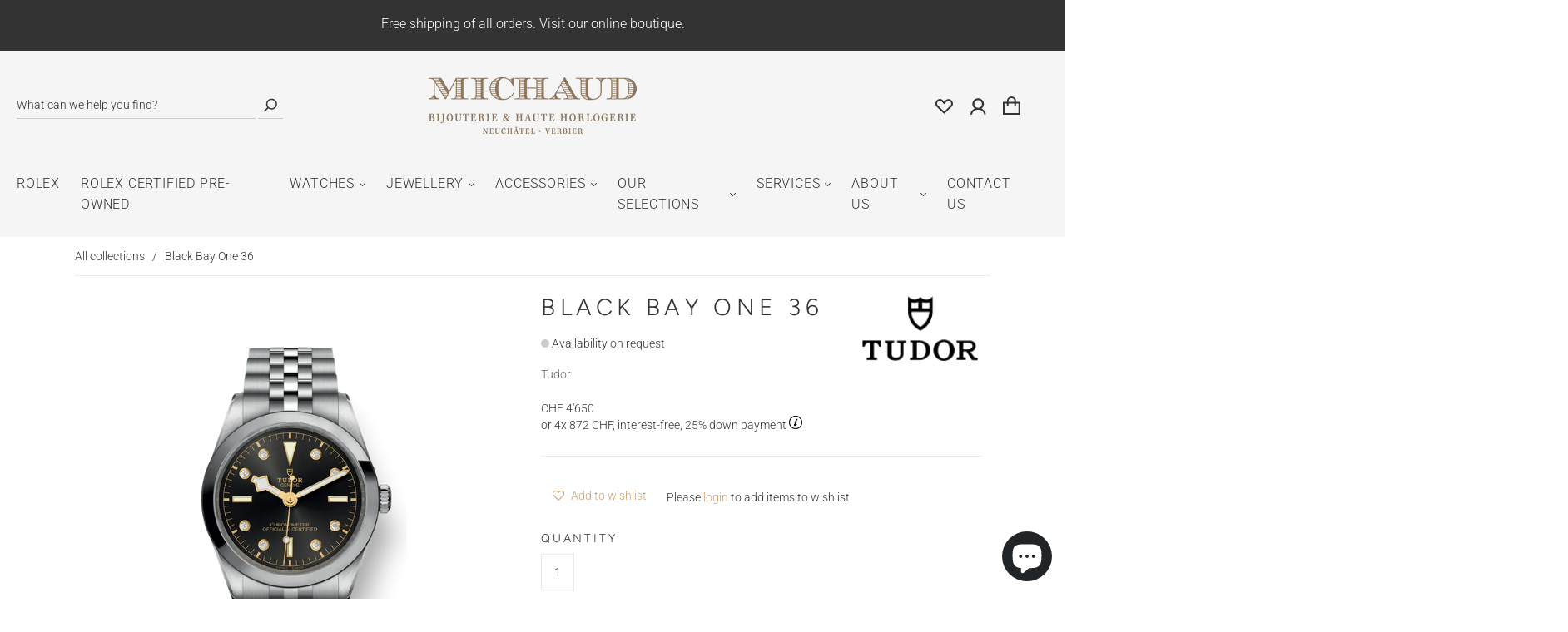

--- FILE ---
content_type: text/html; charset=utf-8
request_url: https://www.google.com/recaptcha/api2/anchor?ar=1&k=6LcKhEYUAAAAALO7r3_eECXEcNnzACJivYBemxQS&co=aHR0cHM6Ly93d3cubWljaGF1ZC5jaDo0NDM.&hl=en&v=PoyoqOPhxBO7pBk68S4YbpHZ&size=normal&anchor-ms=20000&execute-ms=30000&cb=8qr7lt961waq
body_size: 49120
content:
<!DOCTYPE HTML><html dir="ltr" lang="en"><head><meta http-equiv="Content-Type" content="text/html; charset=UTF-8">
<meta http-equiv="X-UA-Compatible" content="IE=edge">
<title>reCAPTCHA</title>
<style type="text/css">
/* cyrillic-ext */
@font-face {
  font-family: 'Roboto';
  font-style: normal;
  font-weight: 400;
  font-stretch: 100%;
  src: url(//fonts.gstatic.com/s/roboto/v48/KFO7CnqEu92Fr1ME7kSn66aGLdTylUAMa3GUBHMdazTgWw.woff2) format('woff2');
  unicode-range: U+0460-052F, U+1C80-1C8A, U+20B4, U+2DE0-2DFF, U+A640-A69F, U+FE2E-FE2F;
}
/* cyrillic */
@font-face {
  font-family: 'Roboto';
  font-style: normal;
  font-weight: 400;
  font-stretch: 100%;
  src: url(//fonts.gstatic.com/s/roboto/v48/KFO7CnqEu92Fr1ME7kSn66aGLdTylUAMa3iUBHMdazTgWw.woff2) format('woff2');
  unicode-range: U+0301, U+0400-045F, U+0490-0491, U+04B0-04B1, U+2116;
}
/* greek-ext */
@font-face {
  font-family: 'Roboto';
  font-style: normal;
  font-weight: 400;
  font-stretch: 100%;
  src: url(//fonts.gstatic.com/s/roboto/v48/KFO7CnqEu92Fr1ME7kSn66aGLdTylUAMa3CUBHMdazTgWw.woff2) format('woff2');
  unicode-range: U+1F00-1FFF;
}
/* greek */
@font-face {
  font-family: 'Roboto';
  font-style: normal;
  font-weight: 400;
  font-stretch: 100%;
  src: url(//fonts.gstatic.com/s/roboto/v48/KFO7CnqEu92Fr1ME7kSn66aGLdTylUAMa3-UBHMdazTgWw.woff2) format('woff2');
  unicode-range: U+0370-0377, U+037A-037F, U+0384-038A, U+038C, U+038E-03A1, U+03A3-03FF;
}
/* math */
@font-face {
  font-family: 'Roboto';
  font-style: normal;
  font-weight: 400;
  font-stretch: 100%;
  src: url(//fonts.gstatic.com/s/roboto/v48/KFO7CnqEu92Fr1ME7kSn66aGLdTylUAMawCUBHMdazTgWw.woff2) format('woff2');
  unicode-range: U+0302-0303, U+0305, U+0307-0308, U+0310, U+0312, U+0315, U+031A, U+0326-0327, U+032C, U+032F-0330, U+0332-0333, U+0338, U+033A, U+0346, U+034D, U+0391-03A1, U+03A3-03A9, U+03B1-03C9, U+03D1, U+03D5-03D6, U+03F0-03F1, U+03F4-03F5, U+2016-2017, U+2034-2038, U+203C, U+2040, U+2043, U+2047, U+2050, U+2057, U+205F, U+2070-2071, U+2074-208E, U+2090-209C, U+20D0-20DC, U+20E1, U+20E5-20EF, U+2100-2112, U+2114-2115, U+2117-2121, U+2123-214F, U+2190, U+2192, U+2194-21AE, U+21B0-21E5, U+21F1-21F2, U+21F4-2211, U+2213-2214, U+2216-22FF, U+2308-230B, U+2310, U+2319, U+231C-2321, U+2336-237A, U+237C, U+2395, U+239B-23B7, U+23D0, U+23DC-23E1, U+2474-2475, U+25AF, U+25B3, U+25B7, U+25BD, U+25C1, U+25CA, U+25CC, U+25FB, U+266D-266F, U+27C0-27FF, U+2900-2AFF, U+2B0E-2B11, U+2B30-2B4C, U+2BFE, U+3030, U+FF5B, U+FF5D, U+1D400-1D7FF, U+1EE00-1EEFF;
}
/* symbols */
@font-face {
  font-family: 'Roboto';
  font-style: normal;
  font-weight: 400;
  font-stretch: 100%;
  src: url(//fonts.gstatic.com/s/roboto/v48/KFO7CnqEu92Fr1ME7kSn66aGLdTylUAMaxKUBHMdazTgWw.woff2) format('woff2');
  unicode-range: U+0001-000C, U+000E-001F, U+007F-009F, U+20DD-20E0, U+20E2-20E4, U+2150-218F, U+2190, U+2192, U+2194-2199, U+21AF, U+21E6-21F0, U+21F3, U+2218-2219, U+2299, U+22C4-22C6, U+2300-243F, U+2440-244A, U+2460-24FF, U+25A0-27BF, U+2800-28FF, U+2921-2922, U+2981, U+29BF, U+29EB, U+2B00-2BFF, U+4DC0-4DFF, U+FFF9-FFFB, U+10140-1018E, U+10190-1019C, U+101A0, U+101D0-101FD, U+102E0-102FB, U+10E60-10E7E, U+1D2C0-1D2D3, U+1D2E0-1D37F, U+1F000-1F0FF, U+1F100-1F1AD, U+1F1E6-1F1FF, U+1F30D-1F30F, U+1F315, U+1F31C, U+1F31E, U+1F320-1F32C, U+1F336, U+1F378, U+1F37D, U+1F382, U+1F393-1F39F, U+1F3A7-1F3A8, U+1F3AC-1F3AF, U+1F3C2, U+1F3C4-1F3C6, U+1F3CA-1F3CE, U+1F3D4-1F3E0, U+1F3ED, U+1F3F1-1F3F3, U+1F3F5-1F3F7, U+1F408, U+1F415, U+1F41F, U+1F426, U+1F43F, U+1F441-1F442, U+1F444, U+1F446-1F449, U+1F44C-1F44E, U+1F453, U+1F46A, U+1F47D, U+1F4A3, U+1F4B0, U+1F4B3, U+1F4B9, U+1F4BB, U+1F4BF, U+1F4C8-1F4CB, U+1F4D6, U+1F4DA, U+1F4DF, U+1F4E3-1F4E6, U+1F4EA-1F4ED, U+1F4F7, U+1F4F9-1F4FB, U+1F4FD-1F4FE, U+1F503, U+1F507-1F50B, U+1F50D, U+1F512-1F513, U+1F53E-1F54A, U+1F54F-1F5FA, U+1F610, U+1F650-1F67F, U+1F687, U+1F68D, U+1F691, U+1F694, U+1F698, U+1F6AD, U+1F6B2, U+1F6B9-1F6BA, U+1F6BC, U+1F6C6-1F6CF, U+1F6D3-1F6D7, U+1F6E0-1F6EA, U+1F6F0-1F6F3, U+1F6F7-1F6FC, U+1F700-1F7FF, U+1F800-1F80B, U+1F810-1F847, U+1F850-1F859, U+1F860-1F887, U+1F890-1F8AD, U+1F8B0-1F8BB, U+1F8C0-1F8C1, U+1F900-1F90B, U+1F93B, U+1F946, U+1F984, U+1F996, U+1F9E9, U+1FA00-1FA6F, U+1FA70-1FA7C, U+1FA80-1FA89, U+1FA8F-1FAC6, U+1FACE-1FADC, U+1FADF-1FAE9, U+1FAF0-1FAF8, U+1FB00-1FBFF;
}
/* vietnamese */
@font-face {
  font-family: 'Roboto';
  font-style: normal;
  font-weight: 400;
  font-stretch: 100%;
  src: url(//fonts.gstatic.com/s/roboto/v48/KFO7CnqEu92Fr1ME7kSn66aGLdTylUAMa3OUBHMdazTgWw.woff2) format('woff2');
  unicode-range: U+0102-0103, U+0110-0111, U+0128-0129, U+0168-0169, U+01A0-01A1, U+01AF-01B0, U+0300-0301, U+0303-0304, U+0308-0309, U+0323, U+0329, U+1EA0-1EF9, U+20AB;
}
/* latin-ext */
@font-face {
  font-family: 'Roboto';
  font-style: normal;
  font-weight: 400;
  font-stretch: 100%;
  src: url(//fonts.gstatic.com/s/roboto/v48/KFO7CnqEu92Fr1ME7kSn66aGLdTylUAMa3KUBHMdazTgWw.woff2) format('woff2');
  unicode-range: U+0100-02BA, U+02BD-02C5, U+02C7-02CC, U+02CE-02D7, U+02DD-02FF, U+0304, U+0308, U+0329, U+1D00-1DBF, U+1E00-1E9F, U+1EF2-1EFF, U+2020, U+20A0-20AB, U+20AD-20C0, U+2113, U+2C60-2C7F, U+A720-A7FF;
}
/* latin */
@font-face {
  font-family: 'Roboto';
  font-style: normal;
  font-weight: 400;
  font-stretch: 100%;
  src: url(//fonts.gstatic.com/s/roboto/v48/KFO7CnqEu92Fr1ME7kSn66aGLdTylUAMa3yUBHMdazQ.woff2) format('woff2');
  unicode-range: U+0000-00FF, U+0131, U+0152-0153, U+02BB-02BC, U+02C6, U+02DA, U+02DC, U+0304, U+0308, U+0329, U+2000-206F, U+20AC, U+2122, U+2191, U+2193, U+2212, U+2215, U+FEFF, U+FFFD;
}
/* cyrillic-ext */
@font-face {
  font-family: 'Roboto';
  font-style: normal;
  font-weight: 500;
  font-stretch: 100%;
  src: url(//fonts.gstatic.com/s/roboto/v48/KFO7CnqEu92Fr1ME7kSn66aGLdTylUAMa3GUBHMdazTgWw.woff2) format('woff2');
  unicode-range: U+0460-052F, U+1C80-1C8A, U+20B4, U+2DE0-2DFF, U+A640-A69F, U+FE2E-FE2F;
}
/* cyrillic */
@font-face {
  font-family: 'Roboto';
  font-style: normal;
  font-weight: 500;
  font-stretch: 100%;
  src: url(//fonts.gstatic.com/s/roboto/v48/KFO7CnqEu92Fr1ME7kSn66aGLdTylUAMa3iUBHMdazTgWw.woff2) format('woff2');
  unicode-range: U+0301, U+0400-045F, U+0490-0491, U+04B0-04B1, U+2116;
}
/* greek-ext */
@font-face {
  font-family: 'Roboto';
  font-style: normal;
  font-weight: 500;
  font-stretch: 100%;
  src: url(//fonts.gstatic.com/s/roboto/v48/KFO7CnqEu92Fr1ME7kSn66aGLdTylUAMa3CUBHMdazTgWw.woff2) format('woff2');
  unicode-range: U+1F00-1FFF;
}
/* greek */
@font-face {
  font-family: 'Roboto';
  font-style: normal;
  font-weight: 500;
  font-stretch: 100%;
  src: url(//fonts.gstatic.com/s/roboto/v48/KFO7CnqEu92Fr1ME7kSn66aGLdTylUAMa3-UBHMdazTgWw.woff2) format('woff2');
  unicode-range: U+0370-0377, U+037A-037F, U+0384-038A, U+038C, U+038E-03A1, U+03A3-03FF;
}
/* math */
@font-face {
  font-family: 'Roboto';
  font-style: normal;
  font-weight: 500;
  font-stretch: 100%;
  src: url(//fonts.gstatic.com/s/roboto/v48/KFO7CnqEu92Fr1ME7kSn66aGLdTylUAMawCUBHMdazTgWw.woff2) format('woff2');
  unicode-range: U+0302-0303, U+0305, U+0307-0308, U+0310, U+0312, U+0315, U+031A, U+0326-0327, U+032C, U+032F-0330, U+0332-0333, U+0338, U+033A, U+0346, U+034D, U+0391-03A1, U+03A3-03A9, U+03B1-03C9, U+03D1, U+03D5-03D6, U+03F0-03F1, U+03F4-03F5, U+2016-2017, U+2034-2038, U+203C, U+2040, U+2043, U+2047, U+2050, U+2057, U+205F, U+2070-2071, U+2074-208E, U+2090-209C, U+20D0-20DC, U+20E1, U+20E5-20EF, U+2100-2112, U+2114-2115, U+2117-2121, U+2123-214F, U+2190, U+2192, U+2194-21AE, U+21B0-21E5, U+21F1-21F2, U+21F4-2211, U+2213-2214, U+2216-22FF, U+2308-230B, U+2310, U+2319, U+231C-2321, U+2336-237A, U+237C, U+2395, U+239B-23B7, U+23D0, U+23DC-23E1, U+2474-2475, U+25AF, U+25B3, U+25B7, U+25BD, U+25C1, U+25CA, U+25CC, U+25FB, U+266D-266F, U+27C0-27FF, U+2900-2AFF, U+2B0E-2B11, U+2B30-2B4C, U+2BFE, U+3030, U+FF5B, U+FF5D, U+1D400-1D7FF, U+1EE00-1EEFF;
}
/* symbols */
@font-face {
  font-family: 'Roboto';
  font-style: normal;
  font-weight: 500;
  font-stretch: 100%;
  src: url(//fonts.gstatic.com/s/roboto/v48/KFO7CnqEu92Fr1ME7kSn66aGLdTylUAMaxKUBHMdazTgWw.woff2) format('woff2');
  unicode-range: U+0001-000C, U+000E-001F, U+007F-009F, U+20DD-20E0, U+20E2-20E4, U+2150-218F, U+2190, U+2192, U+2194-2199, U+21AF, U+21E6-21F0, U+21F3, U+2218-2219, U+2299, U+22C4-22C6, U+2300-243F, U+2440-244A, U+2460-24FF, U+25A0-27BF, U+2800-28FF, U+2921-2922, U+2981, U+29BF, U+29EB, U+2B00-2BFF, U+4DC0-4DFF, U+FFF9-FFFB, U+10140-1018E, U+10190-1019C, U+101A0, U+101D0-101FD, U+102E0-102FB, U+10E60-10E7E, U+1D2C0-1D2D3, U+1D2E0-1D37F, U+1F000-1F0FF, U+1F100-1F1AD, U+1F1E6-1F1FF, U+1F30D-1F30F, U+1F315, U+1F31C, U+1F31E, U+1F320-1F32C, U+1F336, U+1F378, U+1F37D, U+1F382, U+1F393-1F39F, U+1F3A7-1F3A8, U+1F3AC-1F3AF, U+1F3C2, U+1F3C4-1F3C6, U+1F3CA-1F3CE, U+1F3D4-1F3E0, U+1F3ED, U+1F3F1-1F3F3, U+1F3F5-1F3F7, U+1F408, U+1F415, U+1F41F, U+1F426, U+1F43F, U+1F441-1F442, U+1F444, U+1F446-1F449, U+1F44C-1F44E, U+1F453, U+1F46A, U+1F47D, U+1F4A3, U+1F4B0, U+1F4B3, U+1F4B9, U+1F4BB, U+1F4BF, U+1F4C8-1F4CB, U+1F4D6, U+1F4DA, U+1F4DF, U+1F4E3-1F4E6, U+1F4EA-1F4ED, U+1F4F7, U+1F4F9-1F4FB, U+1F4FD-1F4FE, U+1F503, U+1F507-1F50B, U+1F50D, U+1F512-1F513, U+1F53E-1F54A, U+1F54F-1F5FA, U+1F610, U+1F650-1F67F, U+1F687, U+1F68D, U+1F691, U+1F694, U+1F698, U+1F6AD, U+1F6B2, U+1F6B9-1F6BA, U+1F6BC, U+1F6C6-1F6CF, U+1F6D3-1F6D7, U+1F6E0-1F6EA, U+1F6F0-1F6F3, U+1F6F7-1F6FC, U+1F700-1F7FF, U+1F800-1F80B, U+1F810-1F847, U+1F850-1F859, U+1F860-1F887, U+1F890-1F8AD, U+1F8B0-1F8BB, U+1F8C0-1F8C1, U+1F900-1F90B, U+1F93B, U+1F946, U+1F984, U+1F996, U+1F9E9, U+1FA00-1FA6F, U+1FA70-1FA7C, U+1FA80-1FA89, U+1FA8F-1FAC6, U+1FACE-1FADC, U+1FADF-1FAE9, U+1FAF0-1FAF8, U+1FB00-1FBFF;
}
/* vietnamese */
@font-face {
  font-family: 'Roboto';
  font-style: normal;
  font-weight: 500;
  font-stretch: 100%;
  src: url(//fonts.gstatic.com/s/roboto/v48/KFO7CnqEu92Fr1ME7kSn66aGLdTylUAMa3OUBHMdazTgWw.woff2) format('woff2');
  unicode-range: U+0102-0103, U+0110-0111, U+0128-0129, U+0168-0169, U+01A0-01A1, U+01AF-01B0, U+0300-0301, U+0303-0304, U+0308-0309, U+0323, U+0329, U+1EA0-1EF9, U+20AB;
}
/* latin-ext */
@font-face {
  font-family: 'Roboto';
  font-style: normal;
  font-weight: 500;
  font-stretch: 100%;
  src: url(//fonts.gstatic.com/s/roboto/v48/KFO7CnqEu92Fr1ME7kSn66aGLdTylUAMa3KUBHMdazTgWw.woff2) format('woff2');
  unicode-range: U+0100-02BA, U+02BD-02C5, U+02C7-02CC, U+02CE-02D7, U+02DD-02FF, U+0304, U+0308, U+0329, U+1D00-1DBF, U+1E00-1E9F, U+1EF2-1EFF, U+2020, U+20A0-20AB, U+20AD-20C0, U+2113, U+2C60-2C7F, U+A720-A7FF;
}
/* latin */
@font-face {
  font-family: 'Roboto';
  font-style: normal;
  font-weight: 500;
  font-stretch: 100%;
  src: url(//fonts.gstatic.com/s/roboto/v48/KFO7CnqEu92Fr1ME7kSn66aGLdTylUAMa3yUBHMdazQ.woff2) format('woff2');
  unicode-range: U+0000-00FF, U+0131, U+0152-0153, U+02BB-02BC, U+02C6, U+02DA, U+02DC, U+0304, U+0308, U+0329, U+2000-206F, U+20AC, U+2122, U+2191, U+2193, U+2212, U+2215, U+FEFF, U+FFFD;
}
/* cyrillic-ext */
@font-face {
  font-family: 'Roboto';
  font-style: normal;
  font-weight: 900;
  font-stretch: 100%;
  src: url(//fonts.gstatic.com/s/roboto/v48/KFO7CnqEu92Fr1ME7kSn66aGLdTylUAMa3GUBHMdazTgWw.woff2) format('woff2');
  unicode-range: U+0460-052F, U+1C80-1C8A, U+20B4, U+2DE0-2DFF, U+A640-A69F, U+FE2E-FE2F;
}
/* cyrillic */
@font-face {
  font-family: 'Roboto';
  font-style: normal;
  font-weight: 900;
  font-stretch: 100%;
  src: url(//fonts.gstatic.com/s/roboto/v48/KFO7CnqEu92Fr1ME7kSn66aGLdTylUAMa3iUBHMdazTgWw.woff2) format('woff2');
  unicode-range: U+0301, U+0400-045F, U+0490-0491, U+04B0-04B1, U+2116;
}
/* greek-ext */
@font-face {
  font-family: 'Roboto';
  font-style: normal;
  font-weight: 900;
  font-stretch: 100%;
  src: url(//fonts.gstatic.com/s/roboto/v48/KFO7CnqEu92Fr1ME7kSn66aGLdTylUAMa3CUBHMdazTgWw.woff2) format('woff2');
  unicode-range: U+1F00-1FFF;
}
/* greek */
@font-face {
  font-family: 'Roboto';
  font-style: normal;
  font-weight: 900;
  font-stretch: 100%;
  src: url(//fonts.gstatic.com/s/roboto/v48/KFO7CnqEu92Fr1ME7kSn66aGLdTylUAMa3-UBHMdazTgWw.woff2) format('woff2');
  unicode-range: U+0370-0377, U+037A-037F, U+0384-038A, U+038C, U+038E-03A1, U+03A3-03FF;
}
/* math */
@font-face {
  font-family: 'Roboto';
  font-style: normal;
  font-weight: 900;
  font-stretch: 100%;
  src: url(//fonts.gstatic.com/s/roboto/v48/KFO7CnqEu92Fr1ME7kSn66aGLdTylUAMawCUBHMdazTgWw.woff2) format('woff2');
  unicode-range: U+0302-0303, U+0305, U+0307-0308, U+0310, U+0312, U+0315, U+031A, U+0326-0327, U+032C, U+032F-0330, U+0332-0333, U+0338, U+033A, U+0346, U+034D, U+0391-03A1, U+03A3-03A9, U+03B1-03C9, U+03D1, U+03D5-03D6, U+03F0-03F1, U+03F4-03F5, U+2016-2017, U+2034-2038, U+203C, U+2040, U+2043, U+2047, U+2050, U+2057, U+205F, U+2070-2071, U+2074-208E, U+2090-209C, U+20D0-20DC, U+20E1, U+20E5-20EF, U+2100-2112, U+2114-2115, U+2117-2121, U+2123-214F, U+2190, U+2192, U+2194-21AE, U+21B0-21E5, U+21F1-21F2, U+21F4-2211, U+2213-2214, U+2216-22FF, U+2308-230B, U+2310, U+2319, U+231C-2321, U+2336-237A, U+237C, U+2395, U+239B-23B7, U+23D0, U+23DC-23E1, U+2474-2475, U+25AF, U+25B3, U+25B7, U+25BD, U+25C1, U+25CA, U+25CC, U+25FB, U+266D-266F, U+27C0-27FF, U+2900-2AFF, U+2B0E-2B11, U+2B30-2B4C, U+2BFE, U+3030, U+FF5B, U+FF5D, U+1D400-1D7FF, U+1EE00-1EEFF;
}
/* symbols */
@font-face {
  font-family: 'Roboto';
  font-style: normal;
  font-weight: 900;
  font-stretch: 100%;
  src: url(//fonts.gstatic.com/s/roboto/v48/KFO7CnqEu92Fr1ME7kSn66aGLdTylUAMaxKUBHMdazTgWw.woff2) format('woff2');
  unicode-range: U+0001-000C, U+000E-001F, U+007F-009F, U+20DD-20E0, U+20E2-20E4, U+2150-218F, U+2190, U+2192, U+2194-2199, U+21AF, U+21E6-21F0, U+21F3, U+2218-2219, U+2299, U+22C4-22C6, U+2300-243F, U+2440-244A, U+2460-24FF, U+25A0-27BF, U+2800-28FF, U+2921-2922, U+2981, U+29BF, U+29EB, U+2B00-2BFF, U+4DC0-4DFF, U+FFF9-FFFB, U+10140-1018E, U+10190-1019C, U+101A0, U+101D0-101FD, U+102E0-102FB, U+10E60-10E7E, U+1D2C0-1D2D3, U+1D2E0-1D37F, U+1F000-1F0FF, U+1F100-1F1AD, U+1F1E6-1F1FF, U+1F30D-1F30F, U+1F315, U+1F31C, U+1F31E, U+1F320-1F32C, U+1F336, U+1F378, U+1F37D, U+1F382, U+1F393-1F39F, U+1F3A7-1F3A8, U+1F3AC-1F3AF, U+1F3C2, U+1F3C4-1F3C6, U+1F3CA-1F3CE, U+1F3D4-1F3E0, U+1F3ED, U+1F3F1-1F3F3, U+1F3F5-1F3F7, U+1F408, U+1F415, U+1F41F, U+1F426, U+1F43F, U+1F441-1F442, U+1F444, U+1F446-1F449, U+1F44C-1F44E, U+1F453, U+1F46A, U+1F47D, U+1F4A3, U+1F4B0, U+1F4B3, U+1F4B9, U+1F4BB, U+1F4BF, U+1F4C8-1F4CB, U+1F4D6, U+1F4DA, U+1F4DF, U+1F4E3-1F4E6, U+1F4EA-1F4ED, U+1F4F7, U+1F4F9-1F4FB, U+1F4FD-1F4FE, U+1F503, U+1F507-1F50B, U+1F50D, U+1F512-1F513, U+1F53E-1F54A, U+1F54F-1F5FA, U+1F610, U+1F650-1F67F, U+1F687, U+1F68D, U+1F691, U+1F694, U+1F698, U+1F6AD, U+1F6B2, U+1F6B9-1F6BA, U+1F6BC, U+1F6C6-1F6CF, U+1F6D3-1F6D7, U+1F6E0-1F6EA, U+1F6F0-1F6F3, U+1F6F7-1F6FC, U+1F700-1F7FF, U+1F800-1F80B, U+1F810-1F847, U+1F850-1F859, U+1F860-1F887, U+1F890-1F8AD, U+1F8B0-1F8BB, U+1F8C0-1F8C1, U+1F900-1F90B, U+1F93B, U+1F946, U+1F984, U+1F996, U+1F9E9, U+1FA00-1FA6F, U+1FA70-1FA7C, U+1FA80-1FA89, U+1FA8F-1FAC6, U+1FACE-1FADC, U+1FADF-1FAE9, U+1FAF0-1FAF8, U+1FB00-1FBFF;
}
/* vietnamese */
@font-face {
  font-family: 'Roboto';
  font-style: normal;
  font-weight: 900;
  font-stretch: 100%;
  src: url(//fonts.gstatic.com/s/roboto/v48/KFO7CnqEu92Fr1ME7kSn66aGLdTylUAMa3OUBHMdazTgWw.woff2) format('woff2');
  unicode-range: U+0102-0103, U+0110-0111, U+0128-0129, U+0168-0169, U+01A0-01A1, U+01AF-01B0, U+0300-0301, U+0303-0304, U+0308-0309, U+0323, U+0329, U+1EA0-1EF9, U+20AB;
}
/* latin-ext */
@font-face {
  font-family: 'Roboto';
  font-style: normal;
  font-weight: 900;
  font-stretch: 100%;
  src: url(//fonts.gstatic.com/s/roboto/v48/KFO7CnqEu92Fr1ME7kSn66aGLdTylUAMa3KUBHMdazTgWw.woff2) format('woff2');
  unicode-range: U+0100-02BA, U+02BD-02C5, U+02C7-02CC, U+02CE-02D7, U+02DD-02FF, U+0304, U+0308, U+0329, U+1D00-1DBF, U+1E00-1E9F, U+1EF2-1EFF, U+2020, U+20A0-20AB, U+20AD-20C0, U+2113, U+2C60-2C7F, U+A720-A7FF;
}
/* latin */
@font-face {
  font-family: 'Roboto';
  font-style: normal;
  font-weight: 900;
  font-stretch: 100%;
  src: url(//fonts.gstatic.com/s/roboto/v48/KFO7CnqEu92Fr1ME7kSn66aGLdTylUAMa3yUBHMdazQ.woff2) format('woff2');
  unicode-range: U+0000-00FF, U+0131, U+0152-0153, U+02BB-02BC, U+02C6, U+02DA, U+02DC, U+0304, U+0308, U+0329, U+2000-206F, U+20AC, U+2122, U+2191, U+2193, U+2212, U+2215, U+FEFF, U+FFFD;
}

</style>
<link rel="stylesheet" type="text/css" href="https://www.gstatic.com/recaptcha/releases/PoyoqOPhxBO7pBk68S4YbpHZ/styles__ltr.css">
<script nonce="AUAOXLcsy9hoZFjv2pSi_w" type="text/javascript">window['__recaptcha_api'] = 'https://www.google.com/recaptcha/api2/';</script>
<script type="text/javascript" src="https://www.gstatic.com/recaptcha/releases/PoyoqOPhxBO7pBk68S4YbpHZ/recaptcha__en.js" nonce="AUAOXLcsy9hoZFjv2pSi_w">
      
    </script></head>
<body><div id="rc-anchor-alert" class="rc-anchor-alert"></div>
<input type="hidden" id="recaptcha-token" value="[base64]">
<script type="text/javascript" nonce="AUAOXLcsy9hoZFjv2pSi_w">
      recaptcha.anchor.Main.init("[\x22ainput\x22,[\x22bgdata\x22,\x22\x22,\[base64]/[base64]/[base64]/[base64]/[base64]/UltsKytdPUU6KEU8MjA0OD9SW2wrK109RT4+NnwxOTI6KChFJjY0NTEyKT09NTUyOTYmJk0rMTxjLmxlbmd0aCYmKGMuY2hhckNvZGVBdChNKzEpJjY0NTEyKT09NTYzMjA/[base64]/[base64]/[base64]/[base64]/[base64]/[base64]/[base64]\x22,\[base64]\\u003d\x22,\[base64]/CqxpSPsKJacK6SsKUXMK+w4h0QsKIT1FuwoxSI8KOw6LDoAkMI3FheX4sw5TDsMKAw4YueMORBA8aeDZgcsKJI0tSFS9dBTt7wpQ+SMONw7cgwpjCpcONwqxfXz5FNcKew5h1wpnDj8O2TcO2Q8Olw5/CgcKNP1giwrPCp8KCHMKwd8KqwpXCmMOaw4pJSWswVMOyRRtWL0Qjw6rCmsKreGtDVnNrG8K9wpxCw5N8w5Y4wrY/w6PCjlAqBcO2w6QdVMOdwpXDmAI4w6/Dl3jClcK2d0rCgcOqVTgvw65uw51Hw4paV8KPf8OnK3vCv8O5H8K1TzIVYcOrwrY5w6FxL8OsbEApwpXCr1YyCcKJFkvDmmjDsMKdw7nCt2ldbMKkJcK9KDPDh8OSPQbClcObX1nCn8KNSVnDmMKcKwnCrBfDlz/CjQvDnVfDvCEhwrXCiMO/RcKyw7ojwoRuwpjCvMKBM0FJIQlZwoPDhMK5w4YcwobCn1jCgBEkAlrCisK4ZADDt8KgPFzDu8KrUUvDkQXDpMOWBQXChxnDpMK1wpdufMOtPE9pw4hNwovCjcK5w4x2CyU2w6HDrsK9M8OVwprDrcOmw7t3wpA/LRR8CB/DjsKcdXjDj8OkwrLCmGrCgQPCuMKiGMK7w5FWwo/[base64]/[base64]/X28UGkRkw6HCsMOebEnDtgXDlhfDuAvCssKfwrluG8KTwpnDiRzCscOEZTHDl08xQwhjZsKAV8K6XSfDvwJww40uM3fDu8Kvw5/CpsOjIiUUw4XDrXtkQwXCjcKWwonCjcOlw67DiMKRw4/[base64]/Cg1HCiHbDrmAEfMKzwqxVF8OGw65awqXDm0PDhE0BwqjDvcKgw4jDiMO2NcOMwrbDtcK+wq1CWMK3ampvw4zCk8O5wpzCn3dVHTkiQsKGKXnCrcKWTD7Dm8Krw67DocKnw4nCrMOVQcO/w4HDu8OoQcOqQ8KCwqcQEBPCh09IdsKEw5vDisK8e8OCWcK+w40/C2XCjQbDgz9gAw01Wj13GHMRw7IAw7U0w7zCr8KDFcOGw4/DtFBwFUUrW8K0dCLDu8K1w6XDucK2f1jChMOvHSbDp8KdRFbDrCVmwqbCiWsYwpLDljIFBjTDhcK+QHEELQ1fwpHCrmJWE2gewpJKEMO/[base64]/Cp27Cm8O4woXCsEYQw6PCu0bCnzrCo8O5Wx/DgENsw4XChAMUw5HDnsKEw7zDoBvCjcO6w61YwqPDq1jCh8K7BT4Pw7DDpg3DicKNUMKMYcOGFxzCmUBHTsK4TMOJFxbCkcOgw4FEFVTDiGgQRcKHw5PDjMKxD8OGEsOGC8Kcw4DCjWjDtD3Dk8KgUsKnwqRFwrHDtDhdXhDDigTCuH1xWnlywqrDvHDCmsOjIT/ClsKNcMK7ecKGV0nCoMKIwp/CpsKJIzLCrmLDmlI4w6jCi8K2w7HCrMKUwqN0bibCs8KQwqdbD8Ogw5nDgTXDmMOuwrTDn2hDEsOewqo+DsO4wpXCsXwoFV/DoVEhw7jDkMKOw5kBQBfCpQFhw5rCvk4bOmrCo3hnYcOHwotFM8O0QypLw5XClMK0w5/DncO+w7XDjVXDjcKLwpTCtU7ClcOZw4PCmMKdw41LCzXDpMKdw6XCm8KYH0wxJX/CjMObw5hBLMOIc8Knwq1NZsKtw5tBwrDCjsORw6rDq8K7wrzCqHvDogPCp2fDg8Okc8K/RcOET8OZwrHDsMOiKHXCiEI3wrI4wp41w6fCgMOdwo0rwr7Co1tpb1wNw7k/w5DDnFrCvQVfworCvUFcJUfClF9Iwq/DsxLDh8OuT0lJNcOAw4fCksKTw71YMMKlw47CvzbCsTnDhk47w7RDRkdgw64xwqkhw5oBScK4ewHCkMOXcD/[base64]/Ciwlew6dGw4UZw655CF/[base64]/w5TCucOmJUEAB8KXDcOcwq/[base64]/[base64]/DnBnCoU/[base64]/cgfDm3NKwrAswrzDhGrDksKow7UXCVrDsx7ChcKICsOdw5huw7oXF8OTw6bCiHrDtAfDl8O6T8OsaG7DtDcsJsORMSg8wp/CusOZfAPDt8OBw79zHwnDr8KxwqPDjsK+w79BPl3Cng/[base64]/wrpFb2gkw6dzPg3DmD/DggZMw6pmwqHCiMO4Y8KtXFkSw7zCksKXBQIjw78Xw5d1ZArDmcOww7Mva8KjwqzDpTxhF8OEwovDnVICwqpoVsOxfHrDkXnCu8OSwoVFw6nCi8O5wofChcKsL3bDrMKbwp4vGsO/[base64]/Cr3bCtsOyHEcIZsKQw5rCiWVEUS/DhmTDvCVMw4jDu8KkeR7DkgUoSMOawofDqWnDs8OTwoNdwo1uBGgoLVF6w7TCu8OUwrRZIT/DukDCisKzw4nDnXHCq8OTHTPCksKVFcKnFsKVw6bCoCLCh8K7w7nCoj7Dm8OZw63DpsO5w5cQw64DfcKuQQXCt8OGwq3Ch0nClsO/w4nDhBodOMOaw5LDnT/CqGLCk8KpA1PDvjfCkMOOHHzCmVwoWMKZwozDtiYaWjbCgMKsw5E9S1cawr7DsBbDpE5TMkcsw63Chx55bmpGdSTCt0NRw6DDp0jDjnbCjcKuw5nDm3s6wo5JbMOuw4XDnMK2wpfDuEoLw657w57DhcKaPFgLwpPDksOFwoPChSDCk8OVOktxwqF/EDkew53Dnj9Gw6Mcw7gcQ8K3WV8hw6ZYMsKHw4dWLsKlwrjDkcOdwoxQw7DCrMOJSMKww5PDvcKdB8OHEcKgwp4Kw4TDojNQSF/[base64]/wqgBUcKlPDoOw6gOwrphw5PDhGwJHcO7w5LCvsODw5bCh8KYwqXDt1lPwoPCvcObw5BeEcOmw5ZZw4DCsUjCmcKTw5HCrFcPwqgcw7nCvRXChsKxwqd/JMONwrPDoMO4UA/CkT94wrfCu3RCdMOBw4k0bW/[base64]/DEpFGsO4wrTCtyrCnioYwpRyw77CmMKYw7pOXUrDukl0w45AwpnDgsKlRmRrwqzChUMwBh0gw5/DhMOGR8OXw4nDhcOEw6jDrsKHw7t1w4YaOx4kUsOswoDColYVw4XCt8K7f8KawpnDtsKCw5XCscO+w6bDt8O2woDCrS7Cj3TDqsKqw5xcUMO/w4UtEifCjhMlEk7Do8ONDsOJaMKWw6HClCpcJMOsDkLDkMOvV8OEwoc0wqZewoEkJ8ODw5YMbsOlemhBwqtfwqbDtjPDnBwrAV3Di1bDtjJUwrUgwofCiF42wqnDmsK6wol/CVLDjjDDqsOyA2jDkMO9wog+KcOcwrbCmiY3w7dWw6TChsOXw5RdwpVpJQrCsTYYwpBcwqjChcKGD0XCvTAoIHnDuMKwwrsrwqTChCTDuMK0w7vCo8KNekd1wolRw50rEcO/BsKdw7PCvMO/wpHCs8OKw4AkVVnCqFd5MCpmw510OsK9w5ZVwrJiwprDusKMTsO/[base64]/DhG3DqMOyw5zDj346DMKKJMORGGPDlCBtT8KeU8O5wpXDr38gfgLDksK/wovCm8K1wqYyPwjDiCXCmEInFVR/[base64]/[base64]/DrcOYwr3ChMOIL8ORwrLCjmsKwpdjwqFBw44QOsOxwooTAFZrGDTDiGbCr8KHw6/ChQXDi8KSGDbDh8Ksw57Cj8O6w6HCvsKZw7Ahwqk8wo1kehR5w5kSwroAwr3DuyvDsXpMPDNcwpvDlG9ow5XDusOXw77DkC8dHcKxw6Uew43CkcKtRcKeaVXCsxDCgjPCvzt4woFawoLDjGdYJcOiKsKVeMKIw7RmD2BREh7DvsOya0gEwq/Cv2rCsD/Cq8OwG8Kww5A1woEawoAlw5vDljrCuD8pfCYKGUjCoUzCo0LDk2h6LMO+wqltwrvDp13CicKfwrjDrsK1P0HCrMKfwo0pwqvCisKowpwLcsOKaMO3wrjCp8ORwrplwoQhe8OtwobCg8OgAMK9w5s1FcKYwrdwWxDDgxnDhcOobMO/T8OAwpLCjEMfTMKjDMO7wr9zwoNlw6NhwoBAasOeIUnChAM8w4ogJyZlFhzDl8KFwoAdNsOxw7jDg8KIw5JqWT4FJ8Oiw7Mbw4BaIhw9QETDhsK/FGzCtcOBw5sCECnDjcK0wp3DuGPDjVnCmMKtbFLDgV89H07CtMObwoTCssKueMO4Cklpw6o6w7vDk8Oxw6XDoD0EYH54CgBzw4VFwq4Aw5QQeMK8w5V/wpotw4PCqMO/QsOFGXVcHiXDgMOfwpQeCsKAw78LXMKew6BLJcKHGMOUVMO5HMKnwqvDjzvDvMOKcU9LSsKSw6x9wr/CsWBoY8KwwroyGzfCnSgBER9QaQvDksKww4DClWDCmsK1w5wfw4gKwrx1HsONwqp/w5g/w5/DuEZ0HcKdw7siw58cwqbCj3xvLmDCuMKvTikTwo/[base64]/B8Kkwod+wqjChcO8woXDn2DDscO+eFdFLcKvw4rDvMKCLMOOw6jDjD0qw5xTw7YMwqzDk1HDr8OwasO4dsK2UsOTJcOISMOwwqbCiyrDosKqw4LCoxfCv0jCoG/[base64]/DscK6fcOnwr3DpmxZwpnDtkctw4BqwqTChksuwoDDt8OMw79bNcKwasO/XW7DsQ5PC1ErGMKrfsKzw6kDBE/[base64]/CqsKWw4g/[base64]/DrsK0O8OXXkLDjF9XIwkHdlNxwoXCj8O7GsKCPcOsw4fDqCnCmUfCnhl+wq5uw6bDlTsgJQ5Me8KnTF8/wonCqX/CosKFw594wqvCgsKhw6PChcK4w58AwqnDt2New6/DnsKvwrXDpcOcw5/[base64]/[base64]/Cv8OQWj08OHtgMHgibsK9wqlnCw0/fMOhdcKSNcOxw455f2YlCgtlwprCjcOsVFI0PCHDlsO6w4phw6zDmCgyw7h5ehY+FcKAwq8QKsKhKH1vwoTDssKdw6g+wqsBw6sNGMO3wpzCs8KDOsOsSjhOw6fCi8O7w5DCumXCmBzDlsKQc8KLFEkLwpHCtMKPwrRzD3tFw63DhE/CpsKnd8OlwqkTXzTDiWHCvGpBw5oSLxFhw4QJw6DDv8KDQ2rCrELCnsOAfSnCiSHDpsK+wpZ6woHDqsOtJX/Ct1Q3MD/DisOmwrfDuMOiwqBYWsOKQ8KTwp1IXzN2XcOPwpgEw7pLDEwUXjcbW8OZw48EXxwWEFTCnMOoLsOAwq/[base64]/Cs2LCuhzCshZDBcOiKMKkO3Aaw4INfcOnwoonwoJHeMKEw5ohw6dWQcOnw6J/G8OpH8Oow7omwrI/bsKEwrtjPE9VW0dww7AlHTjDrH1bwofDnBjDisOYJE7CqsK0wr/Cg8OiwpI3w51tAg1lDBp3JcOFw7I6XghVwpBeYcKEwoPDl8OTbBPDgcKXw5lINzDDqBAuwolewppYK8K4wpvCu24TRsOGwpU0wr/DiTbCksObCsKzK8OZBV3DlRPCpMOyw5DCghUiUcO1w4TCl8OUOVnDgcOFwr4twojCicOkP8OAw4TCkcKjwrfCiMOUw5rCqMORcsOCw7fDmG1oHmvCk8KRw7HDhsKPIwM9FcKFdlFCwqMew53DlsOYw7PCm1XCq2k7w5txHcONDsOCZcKvw5cXw5PDuV8Qw6Z/w6DCosKSw7sWw5B1wq/DtsKkGxcPwqhPA8K2XsKvS8OaW3fDojQbbMOTwqnCosOGwr0NwqIGwoJnwqskwpEYeB3DqjlaUAnCn8K/[base64]/w6siwoNKREnDiGLCpcKSwqnCjsKMwpTCoHZ4w67CoHlvw4FiVHliM8KxccKUEsORwqnCnMK1wpfCjcKDL0ASw4MaAsOBwo/DoH81MsKaU8KmDMKlwo/DjMOcwq7DgzwNFMK5OcKKH2EAwobDvMOKEcKWTsKJT1MCw7DCmCYGDCgLw6vCqU3CtsOzw4bDl33DpcOVBR7DvcK5MMKSw7LCvg1OHMKoNcOuUMKHOMOdw6jCpn3CsMKjfFsqw6dlDcOwSC4/IcOuHsOZw4fCusKdw4/ClMOKMcKyZQJBw4rChMKxw6ZBwrHDgWDCosOUwp7CpXHCuQzDjmgKwqLCqhRvwoDCjS/Dm246wojDunTDp8O3VV3Cs8O6wqhzKMKkOmAtKsKQw7Nrw77DhsK2w4DCrhIBUcOHw5jDnsKMwq1Wwr8jdMKxdlfDg0DDisKvwr/Co8Khwq51woTDrm3CnHrCk8Ksw7A5W0lkSl7DkGrCrSvClMKKwqTDu8O0BsOfTsOswq4HHMKdwoFFw40mwqhOwqd8J8OVwp3ClS/Dg8OaZzY/eMKDwqrDqwVrwrFWWMKTHsOhXRjCv34RKBbCiWl6w4wAJsKrK8KewrvDvGvDg2XDicKpaMKowrbCkU7DtXDCrnHDugRMCsOBwrjDmRdYwoxnw6zDmkFgKys/XjgRwrLDuxPDrcOieS7CkcO7QCVcwr0Gwqx2wqNIwrLDrlQuw7LDnEHCksOhOGfDtC4LwobCqzYjZmbCiRMVQ8O7QGPCmH4Lw5XDgsKEwp5ZRVDCkBk7AMKiM8OTwoDDnCzCiALDisOAeMKQw5LCvcOPw6F4Pz/DvsO5X8Okw44CGcOhw5RhwpbChcKCEsKpw7cxwqo1TcOQWXTCjcOVw5J+w5bCvsOpw4fCncKpA1bCnsKHJjbCtXvCgXPCp8Kuw54XYsO2dmZOKxVDNmw0wpnCkScDw6HDlkXCtMO3wpEewonCrlYCejTDpm5gD0rDhTwsw5MBBSvCvMOdwqrCs2hXw7U5w5/DmsKBwpvCn3HCqsKXwroqwpTCnsOOasK3ERURw6AxQcK9YsKlbSBYVcKHwp3CsFPDrghUw5ZtNMKBwqnDo8O8w7tlaMOLw4/Cn37CnmgyczMfw4Z9ETjCjsKkw7FTKRdHZgcQwptTwqkvDsKsQDJbwrpnw79HcwHDj8OwwrdUw5zDu2F6dsOlYnt6RMO/w6bDo8OuOsKbJsOzXMKFw6gVE3BWwqdjGkLCkzLChsK5w5EdwpwFwqQkKkvCqcKlKAszwozDnMKPwocmw4nDpsOJw40aLQ49w7obw5LCtcK2WMOkwodKQsKww4xwIcKdw6VJDTLCnBnCriPCmcKKVsOaw6bDtxA8w44Lw7FuwpUGw51sw4Z7wqcPw6/CoyTDnWXCgjDCuAdDwpVzGsKrwoBhdSFfM3MJw5V7w7UHwrfCthdlSsKSL8KsRcOywr/ChlxOS8OBwqHCosKUw7LCucKLwo3Dp1NWwrAvMC/DisKew45DVsKAGzczwrB5T8O6w5XCqn0IwrvCj0zDssOjw588ODLDgMK/wokcamnDjcOGIsOqU8Ojw7dUw6gbAxHDmMKhDsOFOMKsGGHDtE8cw5bCs8O8M2LCq2rCoAJpw4zCqgQxJMOQP8O2wp/Dj11xwqPDt0XCsH7CoFnDsRDCnW3DmMOXwrktWcKJXmTDsRDCkcK8Q8KXeHvDvUjCjnrDqwjCosOZJmdBw6ZCw5fDjcKfw7HDg0/[base64]/CsMObRcKhwrPDrcOiwq3CtjfDv8OTwq1HLcKJDV8JN8O3L1vDnwU5U8OkJsKtwqp8NcOFw5rCkREhfXtaw4p2wqfDtcO3w4zCpcKeaF5QE8KmwqMjwr/CqAR9OMKew4fCs8ODJmxqDsOowppDwqnDjcOOH0zCkh/Cm8O6w4Utw7TDjsKHUMOJMSrDmMO9PwnCvMOgwrfCiMKtwrVLw5rCn8OZScKtU8OeaHrDgMKMe8KywpFDTg9Ew7LDvMOXOTIzG8KBw4MvwpXCosOHBsOVw4cMwocmTEpvw5l7w7JECitcw7wXwpXCk8KswpPCjMO+Fh/[base64]/[base64]/CpQjCiCzCpMONwp4iLxrCu8KswobCmTfCvMO8DcOjwpdPKcO/GHfDoMKUwrnDmnnDt2RMwp5nGlc9a04hwo1EwojCvVBTHcKiw4xDTcK7w4nCosKxwqfDvyBWwr4bw6oAw65kVTrDhDM4CsKEwqnDrC7DsxplPmnCosOyFMOYw47DhFDCrFBMw6ZOwrnCqjjCqwjCp8OWTcOmwpRqfU/Cj8KySsOaTsKGd8OkfsOMEcKFw5PCo3lmw61SI2kpwrMMwpRHZQYsOsKDcMOuw7jDlMOvDg/[base64]/[base64]/wq/[base64]/w5FXG8KHwpgIWHQlw70MwoYgwpzCmAbDtsKpJXk/w5VHw7IGw5ocw6lAI8KxSsKla8OYwo84w7EAwrnDpz4uwo10w7HCvSDCg2Y0WglDw4J3LMKowqHCtMO/w4/[base64]/DqMKMEcONX303G8Obw5PDqsK3wpHDvU7Dj8OITsKCw7jCrsOqacOGRcO1w5tyI3w4w43Cm0LClcOKQkzCj2nCtW4qw5vDpCgTL8KEwpfCpT3Cox5Vw44Qwq/DlGrCuRvDuHnDrcKJE8Kpw45SacOhOFPDscOxw4XDsW9WMsOVwrTDvlXClDdqOsKFSlrDtsKZNiLCgzHDisKcNsOnwoxdOSfDsRTClDR9w6bDuXfDtcOiwoIgEBRxaA5gBB8qCMOcwogse2XClMOTw5XDtcKQw6rDsFPDscKxw5/DhMO2w4sgWHDDkW8Ow6bDkcO2KsK/w6HDvBjDm38Xw4VSwoNMXMK+wrnCp8OmYw1DHDvDqxZawpjDvMKGw4QnS0PDoBM5w4RQVMOSwp3Cm2xDw6ZxWMOVwqMEwpQPeiJLwo4ZBjE6Jz7CosOqw4cVw7XCklllHcO7bMKawqJNEx/ChAs0w7suAMOqwrBVOHDDiMOYwqx+dHFlwo/CpAsHJ3tawo0gDcO6cMOoayFCHcOsejnDjnzDvD8IF1N+f8O8wqHCjg1nw7UGF0gtwqVyYU/DvBTCl8OXckRbdcO+GMOPwp8Mwq/CuMKocUNnw4LColl+woUFd8OwXikUaSUlWcKLw6XDlcO+woTCl8OEwpdawpxETRrDvcOBaWDCuQtrwrxOcsKFwpPCscKLw5vDj8Otw5cdwpQaw7zDlcKYKMKCwpbDnnpfYGzCqsOBw4x9w7c5w44fwrDCrSQxR15tIkFBasO/FMKCd8KqwprClcKzScKBw7Nswrckw5EyABTDqy8eS1vCvx3CsMKTw5TCs19rYMOTw4nClcOPRcOMw43Chm5gwq/ClUpaw4R7PsO6KWbCtiZ4GcOrfcKkDMKWwq4CwoE4LcOpw73DrMKNQ1zCl8OOw7rCosK3wqR7wqkRCmANwqDCu20pa8Oma8KrdsKuw7xWXxDCr2RCB099wq7CqsKKw5JgE8KKICJXAgM7ZcOrcwkyPsOXWcOwGFNEWMOxw7rCjMOswqDCu8KTcwrDjMKFwp/[base64]/DpMOew7bCmcOUL8OEw4xwD19OdnzDsMOEasO9wrJswqU3w6HDlsK4w5E4wpzDmsKFUMOMw7Nvw4oZSMO1Fx7DuEHChy8Uw6zCoMKkTyPCqVo/CEDCo8KIRMOTwp94w4fDgsO3eSJqGcOUGFhRUsOEc1/Doy5DwoXCqHVCwo3CiVHCkwgVwqAjwp3CpsOIwpHCsFATU8OlAsKdRQwGRAXDsE3CgsKTwqrCo21tw7nDpcKJKcOdH8OJXcKhwpfCgEXDlsOKw4dkw49ywrTCoyXCoA0LFcOrw7HCpMKIwpQ1WcOnwrzCscOOHD3DlDHCqQnDnlc0VkfDs8OEwpV3A2HDmU0vOkM/[base64]/wqjDjcOQKsKgwr/[base64]/CjkrCuMOWE8OTw6wXw5weLhQnwotWw7YWM8OZd8OIRUt9wqXDhcOWwoDCtsOkDsOqw6DDocOkWcKsDUPDpBrCohfCplnDncOiwqjDuMKLw4nCl31PPSgYU8Kyw7bDtyN/wqN1SCfDlzrDv8O9wo3CjyrDlVTClcKPw7/DksOfw6fDiyEGQsOmVMKFDjrDjBnDjE3DkMOgaDDCsxtrwrsOw5bCvsKiV1sFwr9jwrbCkGbDrG3DlijDt8O7WwjCh28QGhgvw4xuwoHCm8O1YUkHw6wTQW0JRHkQGQXDgMKlwozDtlPDonJLPQhxwqvDsVjDogPCh8K/WVfDqcKwfCHCocOeHDMeNxpdKFBsEGbDsWpXwpsFwo0GFMKzR8Kyw5fCrBJPbsOBTGvCmcKcwqHCoMOlwoLDr8O/w6LDnyPDu8O6LsKjwq0Xw6fCo2zCi2/[base64]/ChE7Dn8Odwq82PcKIwrHDnMK9OxrDicKMZVjCoQV6wpTCvX1Zw5lsw4pxw5QAw5fCnMOQN8K1wrQPahNmRsO7w4pVw4s6fT5rMifDoHbCtkVaw57DixdJCEUUwo9Kw7TDsMK5I8OPw5vDpsKzCcO/asOXwp09wq3CiUVRwpN/wploEMKUw7jCpMO/[base64]/CqDl+VxnCksO7dgEQw4F7XhfCjcO5wpLDuj/[base64]/Du8KPM8KuwpvDhMOoK8KISsKVNTsuw498wrvDjQZUbMKuwr4fw5/CrcKWKj3DrMOzwrllMEPCqT1LworDlFPClMOUAcO6UcOvQcOHCBHDolhlOcKScsOrwpjDqGZQOMOtwpBpBgLCkcOHwq7DvMO2CmV1wp/[base64]/DkAJfPizDk8Kawp1uwrMzXMKfw6RtdU3CnAROwqMGwrjCpwLDkg82w4XDhVfCkyTCp8OBw7I/[base64]/Cm8KWw5HCqWjDusO4woXDhBnCv8KXe8ONeHEGFlzDigHCqsKbdcOfKcKQfG14QT1pwpoQw6PCs8K8MMO1PsOZw41XZA9ywqBdKQHDqBZkal/DtGHCisKlwqvDqMO6w5txE0jDkMKXwrHDpWdNwokLCMKMw5PDoB7Clg1lFcO6w7YPElsWB8OafsOALm3DgwXCikUfw5bCgSNcw7HDv114wp/DukkBDhptPCHCp8KyNzxuW8KLZ1AgwoxnLykvXVJxCmQ0w7PDgsKZw5nCti/DuwIwwog3w7HDuFTDpMOpwrltKC1PAsOHw6bCn0xzw7fCpMKmS1DDgMOxDMKIwqxXw5XDo2YYYht1B1vCtB8nKsKNw5Ahw4JAw59uwoDCvMKYw51cTw4PNcKHwpdvYsKEZMKfFRnDvEMJw5LChnrDn8K0TTHDsMOnwpzCrl0xwo/[base64]/FXsKwp7Dj8OKc8Kxw4nCmBlWem7ChFoPwpFyw7nCmGBEDwlswprCrAQcdVwCAcO7P8O+w5YjwpHDiwjDuGB9w7DDiS0fw4vCnTIJMsOQwrRDw7DDmMOSw6DCkMKXKcOaw7/DkV8jwoFXw5xAK8KAcMKwwoY0CsOjw587wpozbcOgw7A4Mx/DncKJwpEOwo00QcOlOcOSwpTDicOQTzEgUCnDrCrCnwTDqsOjcMOTwpjCksOfOg5cGz/CsllVATcjK8K0w6prwq8hTjAuOMOdw5xlY8Oxw4xsG8OrwoMCw6fCgnzCtipsSMK7wq7Cp8Ojw6zDncOAwr3DnMKKwoTCqcKiw6RwwpljU8OGScKEw65awr/CkC1IdHxTHcKnFxpZPsKWM3zCtiFjTwgOw4fChsK9w7jDtMO9e8OIb8KMfWYYw4t7wqvClFokbcKmbF3DoFrCisKpNUDCn8KEasO3VgdgOsOzC8OpFEDCiAdDwrs5wpwAVMK/w6zCk8Kyw5/CrMOpwohawq1ow4DDnmbDl8Odw4XCigXDrsKxwqciZcO2DCnCscKMK8K1fMOXwqzCmwbDt8KlZsKVWHV0w5TCqsKDwo8HXcKJw4XCnk3DpcKiOsOaw6lMw63Dt8KBwoDCk3I5w6Q7wo/Dv8OrOsK3wqLCkMKgTcO9JSx4w4J9wqsEwqbDih/DssOnAwJLw43DucKqCn03w4bDl8O8w4Ylw4bDhcOHw4PDhm5rdU/[base64]/CqGPDs8O6FXDCqXrDhMOKTMKVBQg2fEEUP1XCpcOQw4wAwpIhDS1IwqTCmcKyw5XDhcKIw7HCtGsLIcOHHBfDvg0aw7LCl8OrEcOYwp/DtD/Dg8KhwrpiE8KVwpfDrMO7SSYSL8KowrzCuD0sfFsuw7DDgsKWw4E4QjXCl8KTwrfDucKqwonDnzcgw59lw6zDtT7DmcOKW3NlCm4Bw6Vqc8KTw51yclDDtsKQw4PDvkgjE8KCP8Kcw50Kwr1uG8KzPUTCggwafsOow7ZRwpc2flZOwqY/MXjCrTTDosK8w5V7E8KhVFTDrcO1wpzCsQfDqsOpwoPCu8KsGMOdBhLDtMKZw5PCqiItT07DrmjDvR3Ds8KOeF1VcsKXPMOOAHMnMRwkw6lNSgHCmUhvLFV4C8O7dzTCkcO6wr/DgQcYFsOKViXCvEXChMKxOTdSwpU2PEHClCcrw4/[base64]/CnkAzG0YTw5HCmxLDnMO4w71yw7ZxYiRHw6hsTmVINsKSw7Y9wptCw6ZDwrfCv8KNw4rDtTDDhg/[base64]/[base64]/[base64]/DlsOjw77DmH0wbzEATVc/w41zwpV5w4oEOcOzd8OQaMOqUA0ed33DrHYGXMK3RVYmw5bCsVAww7HDk0DCkXnChMKdwrnCuMKVMcOGSsKsPFHCsWnCv8K/wrPDt8K8JVrCqMO6H8OmwoDDojzCtcKiCMKkA0IpbB0LGsK6wrbCkn3CpcOZAMOYw6/CmhbDr8ORwo9rw4YIwqQkMsKVdSrDocKJwqDCv8KBw7RBw5IAJ0DCi0NHGcOCw4vCuj/Dp8OkfcKhccKxw5Ilw7vDuQDCj09mXcOzWMOWB1BCIcKyecOawqEYNcKMdXzDgsOCw5bDu8KVbUbDoFQrSMKBKVHDi8OMw5QZw6VjIRMIScK8PsKuw6bCq8OtwrfCkMO7w4nCoHvDs8Kkw4NfEDfCiXLCucK3XsOjw47DqnJ/w4XDrzwLwpfDr17DkVYCBMOgw5Ezw4xvwoDCicKxw7TDpnYnIXvDtMOvZVxUacKEw7UiFm/[base64]/[base64]/DsMK+wq9rb3XCnGvDlWvDhMOkOcOiCcOHwoJjW8OHWcKVw6APwoPDjS5QwoAFOcOgwp7Dt8OkacOMYMORNRjCh8KvZcOrwpQ8w7NWYGcQd8K1w5HClWjDrT7DqEjDi8O+wqpzwrF4woPCqn1tDV5Nw4tycivCjSgeSx/CvhnCtklICQFXVXrCk8ODDMOdXcO0w5vDqRbDvcK7DcOsw69tWsOiZnPCs8K/[base64]/CrQ/Du8OdVcOYwotqMC47DMKEwpHDnCfChGsLF8O7w6vCgcKZwoXDgMKBOcOKw6vDgR/CoMO4wqLDqEkPBMOOw5d0wpg4w7tJwo0TwrRXwr5JC1NJG8KWYcK+w6RUaMKFw7rDrcKWw4HCocK5EcKeIQbDgcKydzBQA8OTUB/DlcKKTMOJHC9eFMO4LCY4wr7DlmQDfsKTwqM1w5bCjcOSwq7DtcKYwpjCkDnCpwbDisKNPnURazB/w4zCsUHCjVnDtyzCscKpw6kZwoUVw69QQ0xteQfCung1wqMGw4JdwoTDuXTDpnPDlsK6HQhLw5TDo8KbwrrCqgrDqMKLWMOswoAbwpsNAWt2VcOrw6fCn8Kiw5nCjsKwEMKEXT3CkUVqwqLCr8K/asKVwpBpwrdfGMOUw5BSTn3CmMOQwq1ZQcK7KSTCocO/TyFpVyIcTEjClGFyb3bCqsK8Fh8oUMOnbMOxw7jCuEHCr8Ouw7oiw4TCvTDCn8KpCUDDkMOYY8K5FmbDoUzChkslwohjw5F9wr3CmGPDn8KcQSfClsK2QRDDkjXDvB4sw5TDoVw4wqMkwrLClBw4w4UEVMKsWcKpwoTCj2Ybw4PCusKYZsOGwpBgw507wo/[base64]/YMObw7rDqMOQFsK0w7YMfMK8wpVHGcOnw4TDiyFWw7TDs8K6Y8Knw7EUwqBpw43CvcOtFsKMwrRsw7jDnsOzF3zDoFUjw5rCsMOTbi/[base64]/w47DqDRZw5rChsKrScOgMEYrd1Uqw7zDlxbDlHcjeRTDoMO5Z8Kqw74Uw61yEcK0wrrDvC7DikB4w7cjXMKaXsK/[base64]/Cm8KvwowywoLClREgQU8hbMOGwo01wrLCvsKzesOZw5HCgcKjwpLCnsOwBhoNL8KUO8KccgkFDxzCvyxSwpUEV1XCgsKtFsOwTMK8wrgDwrbCmTBCw7/[base64]/wq/DqTE/[base64]/[base64]/ChTHDhGzDhBfCiC7DgEzDtMK5bQQEw4Ncw5YqNMOCZcKoMQx+GijDmAzClCfCk3DDumfClcKawr1+w6TCgsKJIg/DvXDCv8ODExTCk2zDjsKfw49HGMKFFmI5w73CqjrDshLDqcOzX8OjwoTCph0YfCTCuhfDtVDCtgA2IC7DisOgwq8Rw6rDksOoe1XCmmZ8LHXClcKww4PDtRHDt8O9RVTDr8OyDyNHw5dWwonDtMOJSh/Ct8O1bzk4c8KcYiXDuhPDiMOqMW3DqypvE8OMwobCuMK0KcOVw43CqFt9wp9/wqZJECTClcOFAMKlwqpIJUlnbDZlJsKLFShYdyrDvjhMHjlXwrHCni7CocKPw5TDp8Oqw541IyrCk8OCw54QGT7DlcObfiF1wo5baWRZP8O5w73DncKyw7JMw5o8RSzCuF8MG8KEw4h/ZcK2w7wvwq51M8KtwqA0CDg0w6RmTcKiw5BXwrzClcKaL1DCsMOTQg88wr8lw55AXXHCisO+GGbDmgM7BzQMWA0zwoxxXDXDtxXDr8KoDDBiN8KzI8K/woJ5VBPDiXLCqyIzw4YHdVHDmMO+wovDuGnDvcOuXcOzw4UuMmREBEnDlSFXwqrDpMOVNQ/DvsK8Fwl4OcO8w6zDq8Kmwq7CmR7CqcOjBFDCnsK7wpwWwrjDnirCncOAJsK5w4YlFU4ZwpTCuEhIcAfDowM+SkARw7kcw5bDnsOcw60zEj81Ejc7w4zDkEDCtUE7NMKIPS3Do8OuYijDogDDo8KIeUd/UcK3woPDmmY1wq/CuMOid8OWw6LCg8Ojw7N1w5XDr8KwSTnCskIDwqjDpMOZwpAXQBjDhcO0U8KZw681KsOLw4PCh8OWw5zCj8OpXMOaw57DrsKfdhw7bxdXEEkKw6kZEhlNKjsvAsKQPcOAWFbDisOdExgFw6TDgj3CjcKqOsOED8OkwoHCpGU3aD1Kw5F6IcKBw48bDMO6w5/DnWTCsi1ew5jDsWAbw5NANztgw4XCnsORD0LCqMKgE8OHMMKBUcOgwr7Clj7Di8OgHcOOMhnDiTrDhsK5w5DCkylAbMO6wrwqA1RFUE3CkFJibcO/wr0FwroBXhPChFjChTEIwrFtwojDqcOBw5rCusK8KyJAwowxU8KyX3sIJhbCkUVhbDldwo0WRkdSfRB+ZwVpBz8Mw74cFwTDt8OgVcOywqLDsQ/Dp8O5HMOiX1R4wpHDrMK8TABRwocxbMKrw5bCjxXCiMKRdRHCgsKhw7DDs8OOw6I+wofCpcO/U3cJw53ClGvDhDPCoWIQbDQAShg0wqXCrMO0wqYWw5rDs8K4dXzDlcKRWjDCt3vDrgvDkDh/w7Iyw5XCkho3w6rCq09uPwnCuRIHGEPDlER8w5DCr8O/OMOrwqTCjcOkLMKoKsKjw7Rbw7Y7wqDDmw/DsRMvwofDjwIBwpvDqC7DjMOoPcOeZ3d0AsK5CRE9wqzCpsO8w7JEecKMXVHCkyDDozzCn8KXNi1TdcONw4bCjBrCjcOOwq/Dn3hOUWDDk8Ocw5TCm8OXwrTCnA1awqvCjMOywqFjwqonwoQpPkxnw6bClcKTGyLCm8OkCDvDkBnDvMOTGhZrwoQKwo9Jw4Jlw43Du1sHw4cCFsOww6kXwrrDlxpSQMOXwqTCu8OUJ8OyVTt0bS4ocTTCscK/[base64]/[base64]/CssK6wqLCk8OGGE0RGQzDl2rDjyAUAcKgAQPDtsKNwqoXEikDwp7CvMKUQmnCsnQNwrbCjx5JKcKpecOWwpNCwpBuXigpwoXCujfCrsOGAlE7cR0MDk/[base64]/eD1tOj4/wp8QwqoJwqQewqXCpnE6w6siw4tRY8OQw5MtFcKXLcOow4pww4tzb1QcwoBoU8KCw5xdwqbDkFdHwr5iWsKrIWptwr3DrcO4T8OIw78RagFYDsK9LQzDoFtWw6nDoMOkaCvClh7CqMKIMMKKScO6S8O0w5jDnnU1wq5Dw6DDhi7DgcOnGcOlw4/DgMO1w4FVwpN2w5tgODfCr8OpMMKMJ8KVf1PDgljDoMKow6HDtxg/[base64]/[base64]/CsMOPwqPCqMK8wqbDssOmfcK3CmlzAmwtwqMmfcOmHT7DssKTwqEIw4fDnnwvwo/DrcKbwovCjnTDlcOqwrDDisO7w6IUwpFTNsKPwpvCjMK1JcOSLcO6wq7DosO5Ol3Clh/DvELCmMOhwrZ4GGZoAcOPwowWKcKQwpDDsMOZJhDCpsORF8Olw6DCq8KFdsKYJgUFXinDlMOQQMKhVX9Ww5HCoiQZJMOzJwtOwqbDqsOSVGfCvMK9w4tICMK/acO1wqZyw60lTcOBw5xZHERGYyl8bHnCo8KlCcKkHxnDscKwCsKtWnAtwqfCosOWacOBdEnDn8OBw5l4LcKGw7txw64yTR5pZcK9F3zCmV/CoMO9GMKsLhfDpsOhwo9awoEswpnDqMOBwqXDl2MKw5cPwqohcsKPFcOHQS0rJMKpw7zDmSZqRW/DpsOwLxtzIMK/[base64]/Dm8OIUBE7LRrDnMOPw6rDl3PCiMOMYThrDQzDr8OZChrDu8OYw5HDliDDgSwyYsKCw4pxw6DDiQkKwpXClndBIcOmw5dUwrIYw5xsDsKsbMKDHcOTMQ\\u003d\\u003d\x22],null,[\x22conf\x22,null,\x226LcKhEYUAAAAALO7r3_eECXEcNnzACJivYBemxQS\x22,0,null,null,null,1,[2,21,125,63,73,95,87,41,43,42,83,102,105,109,121],[1017145,478],0,null,null,null,null,0,null,0,1,700,1,null,0,\[base64]/76lBhnEnQkZnOKMAhmv8xEZ\x22,0,0,null,null,1,null,0,0,null,null,null,0],\x22https://www.michaud.ch:443\x22,null,[1,1,1],null,null,null,0,3600,[\x22https://www.google.com/intl/en/policies/privacy/\x22,\x22https://www.google.com/intl/en/policies/terms/\x22],\x220doivwp8Cch7s03Pn44D4aGSX8sUH7Mi4DCtPnoKnvc\\u003d\x22,0,0,null,1,1769318942394,0,0,[156,130],null,[239,177],\x22RC-VE2GSZjfOU5d1A\x22,null,null,null,null,null,\x220dAFcWeA48EyIT7RQyR3g6_g6vFTLpBE-iwTWlMLzZFbqZ-E9lUuASmQxRQZwmtq6-QLfObcPU3wqYLdAy0pe8DShDmvJojFGz-g\x22,1769401742307]");
    </script></body></html>

--- FILE ---
content_type: text/javascript
request_url: https://www.michaud.ch/cdn/shop/t/3/assets/inox-rolex.js?v=13695123914428847281710212967
body_size: 121
content:
$(document).ready(function(){$("#exploring-rolex-carousel").length>0&&$("#exploring-rolex-carousel").slick({infinite:!0,slidesToShow:3,slidesToScroll:3,dots:!0,responsive:[{breakpoint:720,settings:{slidesToShow:2,slidesToScroll:2}}]}),$('[data-toggle="tab"]').on("click",function(evt){evt.preventDefault();var target=$(this).attr("href");$(".tab").removeClass("active"),$(target).addClass("active")})});function init(){var centerAll=new google.maps.LatLng(46.57595558001309,7.131897286671404),neuchatel=new google.maps.LatLng(46.99025532112221,6.929601156393316),verbier=new google.maps.LatLng(46.09530729810565,7.230910698095158),markerIcon="https://cdn.shopify.com/s/files/1/0271/1158/7928/files/store.png";if(jQuery("#map").data("store")=="neuchatel")var mapCenter=neuchatel,mapZoom=16,markers="neuchatel";else if(jQuery("#map").data("store")=="verbier")var mapCenter=verbier,mapZoom=16,markers="verbier";else var mapCenter=centerAll,mapZoom=8,markers="all";var mapOptions={zoom:mapZoom,center:mapCenter,styles:[{featureType:"all",elementType:"geometry.fill",stylers:[{weight:"2.00"}]},{featureType:"all",elementType:"geometry.stroke",stylers:[{color:"#9c9c9c"}]},{featureType:"all",elementType:"labels.text",stylers:[{visibility:"on"}]},{featureType:"landscape",elementType:"all",stylers:[{color:"#f2f2f2"}]},{featureType:"landscape",elementType:"geometry.fill",stylers:[{color:"#ffffff"}]},{featureType:"landscape.man_made",elementType:"geometry.fill",stylers:[{color:"#ffffff"}]},{featureType:"poi",elementType:"all",stylers:[{visibility:"off"}]},{featureType:"road",elementType:"all",stylers:[{saturation:-100},{lightness:45}]},{featureType:"road",elementType:"geometry.fill",stylers:[{color:"#eeeeee"}]},{featureType:"road",elementType:"labels.text.fill",stylers:[{color:"#7b7b7b"}]},{featureType:"road",elementType:"labels.text.stroke",stylers:[{color:"#ffffff"}]},{featureType:"road.highway",elementType:"all",stylers:[{visibility:"simplified"}]},{featureType:"road.arterial",elementType:"labels.icon",stylers:[{visibility:"off"}]},{featureType:"transit",elementType:"all",stylers:[{visibility:"off"}]},{featureType:"water",elementType:"all",stylers:[{color:"#46bcec"},{visibility:"on"}]},{featureType:"water",elementType:"geometry.fill",stylers:[{color:"#c8d7d4"}]},{featureType:"water",elementType:"labels.text.fill",stylers:[{color:"#070707"}]},{featureType:"water",elementType:"labels.text.stroke",stylers:[{color:"#ffffff"}]}],zoomControl:!0,mapTypeControl:!1,scaleControl:!1,streetViewControl:!1,rotateControl:!1,fullscreenControl:!1},mapElement=document.getElementById("map"),map=new google.maps.Map(mapElement,mapOptions);if(markers=="all"||markers=="neuchatel")var marker1=new google.maps.Marker({position:neuchatel,map:map,icon:markerIcon,title:"Michaud SA Neuch\xE2tel<br>Pl. Pury 1-3, 2000 Neuch\xE2tel"});if(markers=="all"||markers=="verbier")var marker2=new google.maps.Marker({position:verbier,map:map,icon:markerIcon,title:"Michaud SA Verbier<br>Rue de M\xE9dran 5, 1936 Verbier"});markers=="all"&&(marker1.addListener("click",function(){jQuery("#store-neuchatel").show(),jQuery("#store-verbier").hide()}),marker2.addListener("click",function(){jQuery("#store-neuchatel").hide(),jQuery("#store-verbier").show()}))}
//# sourceMappingURL=/cdn/shop/t/3/assets/inox-rolex.js.map?v=13695123914428847281710212967


--- FILE ---
content_type: text/javascript
request_url: https://www.michaud.ch/cdn/shop/t/3/compiled_assets/scripts.js?v=16193
body_size: -135
content:
(function(){var __sections__={};(function(){for(var i=0,s=document.getElementById("sections-script").getAttribute("data-sections").split(",");i<s.length;i++)__sections__[s[i]]=!0})(),function(){if(__sections__["page-schedule-intro"])try{const buttonViewDetails=document.querySelectorAll(".schedules .card__content .actions.schedules .card__content .actionsbutton.view-details");document.addEventListener("DOMContentLoaded",function(){var toggleButtons=document.querySelectorAll(".schedules .card__content .actions button.view-details"),cardDescriptions=document.querySelectorAll(".schedules .card__description");cardDescriptions.forEach(function(el){var height=el.offsetHeight;el.setAttribute("data-height",height),el.style.height="0px"}),toggleButtons.forEach(function(toggleButton){toggleButton.addEventListener("click",function(){toggleButton.classList.toggle("open");var wrapperElement=toggleButton.closest(".card__content");if(wrapperElement){var siblingElement=wrapperElement.nextElementSibling;if(siblingElement){var siblingElementHeight=siblingElement.getAttribute("data-height");siblingElement.classList.contains("open")?siblingElement.style.height="0px":siblingElement.style.height=siblingElementHeight+"px",siblingElement.classList.toggle("open")}else console.error("No sibling element found.")}else console.error("No wrapper element found.")})})})}catch(e){console.error(e)}}(),function(){if(__sections__.popup)try{let showPopup2=function(){var popup=document.getElementById("popup-section");popup&&(popup.style.display="block")},isHomepage2=function(){return window.location.pathname==="/"||window.location.pathname==="/fr"};var showPopup=showPopup2,isHomepage=isHomepage2;document.addEventListener("DOMContentLoaded",function(){Cookies.get("popupShown")||showPopup2();var buttonClose=document.getElementById("close-button");buttonClose&&buttonClose.addEventListener("click",function(e){buttonClose.parentNode.style.display="none",Cookies.set("popupShown","true",{expires:1})})})}catch(e){console.error(e)}}()})();
//# sourceMappingURL=/cdn/shop/t/3/compiled_assets/scripts.js.map?v=16193


--- FILE ---
content_type: text/javascript
request_url: https://www.michaud.ch/cdn/shop/t/3/assets/inox.js?v=143530182175345923811705548622
body_size: -389
content:
$(document).ready(function(){if($(".collapser").click(function(e){e.preventDefault();var target=$($(this).attr("href"));$(".collapsible").not(target).addClass("collapsed"),target.toggleClass("collapsed")}),$("body").on("click",'[name="checkout"], [name="goto_pp"], [name="goto_gc"]',function(){if($("#agree").is(":checked"))$(this).submit();else return alert($("#agree").data("alert")),!1}),$('html[lang="fr"]').length){var zlist=$("#ZlistWishlist");zlist.on("DOMSubtreeModified",function(){var content=zlist.html();content=content.replace("Please",""),content=content.replace("login</a>","Connectez-vous</a>"),content=content.replace("to add items to wishlist","pour ajouter des produits \xE0 votre liste d'envies"),content=content.replace("Add to wishlist","Ajouter \xE0 la liste d'envies"),zlist.html(content)})}});
//# sourceMappingURL=/cdn/shop/t/3/assets/inox.js.map?v=143530182175345923811705548622


--- FILE ---
content_type: image/svg+xml
request_url: https://www.michaud.ch/cdn/shop/t/3/assets/icon-facebook.svg?v=75498028681495890011742209312
body_size: -742
content:
<svg xmlns="http://www.w3.org/2000/svg" width="8.3314" height="15.2025" viewBox="0 0 8.3314 15.2025"><defs><style>.cls-1{fill:#fff;}</style></defs><title>icon-facebook</title><g id="Layer_2" data-name="Layer 2"><g id="Calque_1" data-name="Calque 1"><path id="icon-facebook" class="cls-1" d="M5.506,5.0431V3.5083c0-.7309.2173-1.0233,1.304-1.0233H8.1865V0H5.9407C2.8979,0,1.8836,1.2425,1.8836,3.3621v1.681H0V7.6012H2.0285v7.6013H5.6509V7.6012H8.0416l.29-2.5581Z"/></g></g></svg>